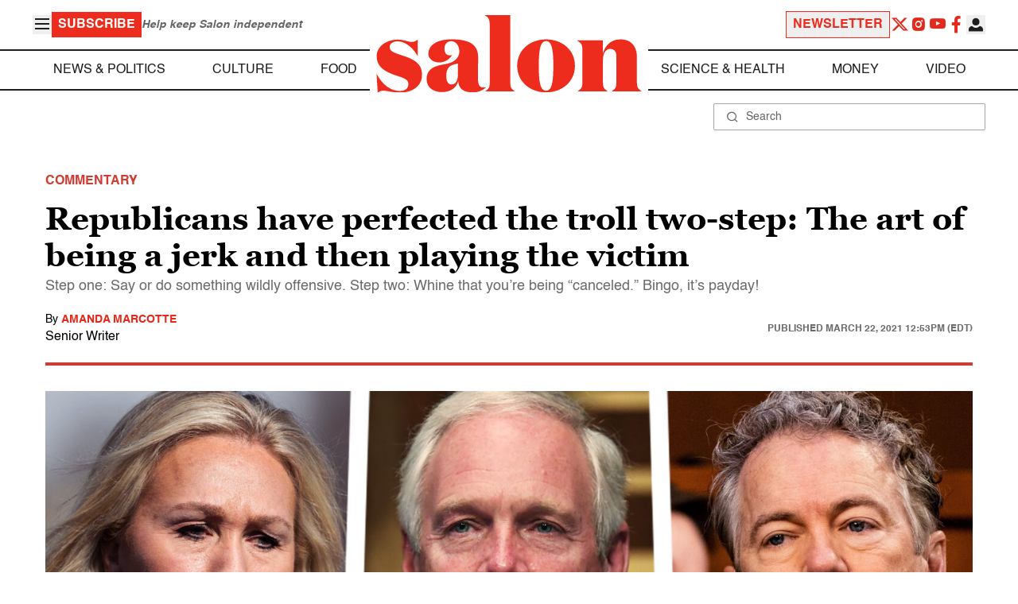

--- FILE ---
content_type: application/javascript; charset=utf-8
request_url: https://fundingchoicesmessages.google.com/f/AGSKWxWx3njSGqXTfp2el5d8B7-a9Ji5gPRg5XcdoXm1Q9KKb-rhCXP5QyQiJUhHEujjzqmIg4Zs2XvxzuRXI9gYbj7Wa5siPeJPDyGebdQWNXsupxqRvL9-EcGHshJtApAeW_yqEsVlB-9EXaAYcfaKoExHhvD9iYOqC1J4F8qHUkRZzJFqo6SzbLqQD1WK/__745_90./ad_image._text_ads./inner-ads-/sidebar_ad_
body_size: -1292
content:
window['5750c8b3-4951-4015-ab60-9ecc9a56b0f8'] = true;